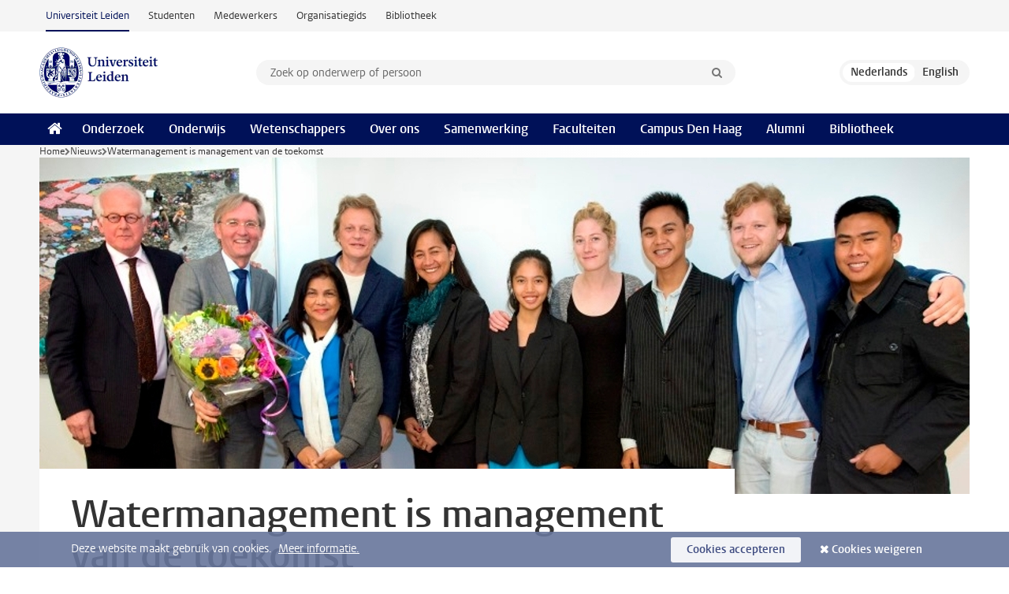

--- FILE ---
content_type: text/html;charset=UTF-8
request_url: https://www.universiteitleiden.nl/nieuws/2016/04/louwes-lecture-the-world-of-water
body_size: 6960
content:
<!DOCTYPE html>
<html lang="nl" data-version="1.217.00" >
<head>


















<!-- standard page html head -->

    <title>Watermanagement is management  van de toekomst - Universiteit Leiden</title>
        <meta name="google-site-verification" content="o8KYuFAiSZi6QWW1wxqKFvT1WQwN-BxruU42si9YjXw"/>
        <meta name="google-site-verification" content="hRUxrqIARMinLW2dRXrPpmtLtymnOTsg0Pl3WjHWQ4w"/>

        <link rel="canonical" href="https://www.universiteitleiden.nl/nieuws/2016/04/louwes-lecture-the-world-of-water"/>
<!-- icons -->
    <link rel="shortcut icon" href="/design-1.1/assets/icons/favicon.ico"/>
    <link rel="icon" type="image/png" sizes="32x32" href="/design-1.1/assets/icons/icon-32px.png"/>
    <link rel="icon" type="image/png" sizes="96x96" href="/design-1.1/assets/icons/icon-96px.png"/>
    <link rel="icon" type="image/png" sizes="195x195" href="/design-1.1/assets/icons/icon-195px.png"/>

    <link rel="apple-touch-icon" href="/design-1.1/assets/icons/icon-120px.png"/> <!-- iPhone retina -->
    <link rel="apple-touch-icon" sizes="180x180"
          href="/design-1.1/assets/icons/icon-180px.png"/> <!-- iPhone 6 plus -->
    <link rel="apple-touch-icon" sizes="152x152"
          href="/design-1.1/assets/icons/icon-152px.png"/> <!-- iPad retina -->
    <link rel="apple-touch-icon" sizes="167x167"
          href="/design-1.1/assets/icons/icon-167px.png"/> <!-- iPad pro -->

    <meta charset="utf-8"/>
    <meta name="viewport" content="width=device-width, initial-scale=1"/>
    <meta http-equiv="X-UA-Compatible" content="IE=edge"/>

            <meta name="keywords" content="climate change,philippines,sustainable development,water course,water management"/>
            <meta name="description" content="“Een partnerschap gebaseerd op water”, zo vatte Gerhard van den Top de relatie tussen Nederland en de Filipijnen samen in de 4e Louwes lezing. Hij benadrukte de cruciale rol van internationale en interculturele samenwerking in het managen van de complexe uitdagingen veroorzaakt door klimaatverandering.&hellip;"/>
            <meta name="organization" content="social-and-behavioural-sciences,institute-of-cultural-anthropology-and-development-sociology,institute-of-environmental-sciences"/>
            <meta name="education" content="culturele-antropologie-en-ontwikkelingssociologie-cultural-anthropology-and-development-sociology-ba,cultural-anthropology-and-development-sociology-msa"/>
            <meta name="doctype" content="news"/>
<meta name="application-name" content="search"
data-content-type="news"
data-content-category="news"
data-protected="false"
data-language="nl"
data-last-modified-date="2016-08-03"
data-publication-date="2016-04-15"
data-organization="social-and-behavioural-sciences,institute-of-cultural-anthropology-and-development-sociology,institute-of-environmental-sciences,science"
data-faculties="social-and-behavioural-sciences,science"
data-uuid="24547daa-61cc-4392-af50-b7a21e0913dd"
data-website="external-site"
data-keywords="climate change,philippines,sustainable development,water course,water management"
data-context="social-and-behavioural-sciences,institute-of-cultural-anthropology-and-development-sociology,institute-of-environmental-sciences,culturele-antropologie-en-ontwikkelingssociologie-cultural-anthropology-and-development-sociology-ba,cultural-anthropology-and-development-sociology-msa"
/>    <!-- Bluesky -->
    <meta name="bluesky:card" content="summary_large_image">
    <meta name="bluesky:site" content="unileiden.bsky.social">
        <meta name="bluesky:title" content="Watermanagement is management  van de toekomst">
        <meta name="bluesky:description" content="“Een partnerschap gebaseerd op water”, zo vatte Gerhard van den Top de relatie tussen Nederland en de Filipijnen samen in de 4e Louwes lezing. Hij benadrukte de cruciale rol van internationale en interculturele samenwerking in het managen van de complexe uitdagingen veroorzaakt door klimaatverandering.&hellip;">


        <meta name="bluesky:image" content="https://www.universiteitleiden.nl/binaries/content/gallery/ul2/main-images/social-and-behavioural-sciences/culturele-antropologie-en-ontwikkelingssociologie/nieuws/2016/4/banner-6361.jpg/banner-6361.jpg/d640x320">
    <!-- Twitter/X -->
    <meta name="twitter:card" content="summary_large_image">
    <meta name="twitter:site" content="@UniLeiden">
        <meta name="twitter:title" content="Watermanagement is management  van de toekomst">
        <meta name="twitter:description" content="“Een partnerschap gebaseerd op water”, zo vatte Gerhard van den Top de relatie tussen Nederland en de Filipijnen samen in de 4e Louwes lezing. Hij benadrukte de cruciale rol van internationale en interculturele samenwerking in het managen van de complexe uitdagingen veroorzaakt door klimaatverandering.&hellip;">


        <meta name="twitter:image" content="https://www.universiteitleiden.nl/binaries/content/gallery/ul2/main-images/social-and-behavioural-sciences/culturele-antropologie-en-ontwikkelingssociologie/nieuws/2016/4/banner-6361.jpg/banner-6361.jpg/d640x320">
    <!-- Open Graph -->
        <meta property="og:title" content="Watermanagement is management  van de toekomst"/>
    <meta property="og:type" content="website"/>
        <meta property="og:description" content="“Een partnerschap gebaseerd op water”, zo vatte Gerhard van den Top de relatie tussen Nederland en de Filipijnen samen in de 4e Louwes lezing. Hij benadrukte de cruciale rol van internationale en interculturele samenwerking in het managen van de complexe uitdagingen veroorzaakt door klimaatverandering.&hellip;"/>
        <meta property="og:site_name" content="Universiteit Leiden"/>
        <meta property="og:locale" content="nl_NL"/>

        <meta property="og:image" content="https://www.universiteitleiden.nl/binaries/content/gallery/ul2/main-images/social-and-behavioural-sciences/culturele-antropologie-en-ontwikkelingssociologie/nieuws/2016/4/banner-6361.jpg/banner-6361.jpg/d600x315"/>

        <meta property="og:url" content="https://www.universiteitleiden.nl/nieuws/2016/04/louwes-lecture-the-world-of-water"/>

<!-- Favicon and CSS -->

<link rel='shortcut icon' href="/design-1.1/assets/icons/favicon.ico"/>

    <link rel="stylesheet" href="/design-1.1/css/ul2external/screen.css?v=1.217.00"/>






<script>
var cookiesAccepted = 'false';
var internalTraffic = 'false';
</script>

<script>
window.dataLayer = window.dataLayer || [];
dataLayer.push({
event: 'Custom dimensions',
customDimensionData: {
faculty: 'Social and Behavioural Sciences | Science',
facultyInstitute: 'Cultural Anthropology and Development Sociology | Institute of Environmental Sciences (CML)',
language: 'nl',
pageType: 'news',
publicationDate: '2016-04-15',
cookiesAccepted: window.cookiesAccepted,
},
user: {
internalTraffic: window.internalTraffic,
}
});
</script>
<!-- Google Tag Manager -->
<script>(function (w, d, s, l, i) {
w[l] = w[l] || [];
w[l].push({
'gtm.start':
new Date().getTime(), event: 'gtm.js'
});
var f = d.getElementsByTagName(s)[0],
j = d.createElement(s), dl = l != 'dataLayer' ? '&l=' + l : '';
j.async = true;
j.src =
'https://www.googletagmanager.com/gtm.js?id=' + i + dl;
f.parentNode.insertBefore(j, f);
})(window, document, 'script', 'dataLayer', 'GTM-P7SF446');
</script>
<!-- End Google Tag Manager -->



<!-- this line enables the loading of asynchronous components (together with the headContributions at the bottom) -->
<!-- Header Scripts -->
</head>
<body class=" left--detail">
<!-- To enable JS-based styles: -->
<script> document.body.className += ' js'; </script>
<div class="skiplinks">
<a href="#content" class="skiplink">Ga naar hoofdinhoud</a>
</div><div class="header-container"><div class="top-nav-section">
<nav class="top-nav wrapper js_mobile-fit-menu-items" data-show-text="toon alle" data-hide-text="verberg" data-items-text="menu onderdelen">
<ul id="sites-menu">
<li>
<a class="active track-event"
href="/"
data-event-category="external-site"
data-event-label="Topmenu external-site"
>Universiteit Leiden</a>
</li>
<li>
<a class=" track-event"
href="https://www.student.universiteitleiden.nl/"
data-event-category="student-site"
data-event-label="Topmenu external-site"
>Studenten</a>
</li>
<li>
<a class=" track-event"
href="https://www.medewerkers.universiteitleiden.nl/"
data-event-category="staffmember-site"
data-event-label="Topmenu external-site"
>Medewerkers</a>
</li>
<li>
<a class=" track-event"
href="https://www.organisatiegids.universiteitleiden.nl/"
data-event-category="org-site"
data-event-label="Topmenu external-site"
>Organisatiegids</a>
</li>
<li>
<a class=" track-event"
href="https://www.bibliotheek.universiteitleiden.nl/"
data-event-category="library-site"
data-event-label="Topmenu external-site"
>Bibliotheek</a>
</li>
</ul>
</nav>
</div>
<header id="header-main" class="wrapper clearfix">
<h1 class="logo">
<a href="/">
<img width="151" height="64" src="/design-1.1/assets/images/zegel.png" alt="Universiteit Leiden"/>
</a>
</h1><!-- Standard page searchbox -->
<form id="search" method="get" action="searchresults-main">
<input type="hidden" name="website" value="external-site"/>
<fieldset>
<legend>Zoek op onderwerp of persoon en selecteer categorie</legend>
<label for="search-field">Zoekterm</label>
<input id="search-field" type="search" name="q" data-suggest="https://www.universiteitleiden.nl/async/searchsuggestions"
data-wait="100" data-threshold="3"
value="" placeholder="Zoek op onderwerp of persoon"/>
<ul class="options">
<li>
<a href="/zoeken" data-hidden='' data-hint="Zoek op onderwerp of persoon">
Alle categorieën </a>
</li>
<li>
<a href="/zoeken" data-hidden='{"content-category":"staffmember"}' data-hint="Zoek op&nbsp;personen">
Personen
</a>
</li>
<li>
<a href="/zoeken" data-hidden='{"content-category":"education"}' data-hint="Zoek op&nbsp;onderwijs">
Onderwijs
</a>
</li>
<li>
<a href="/zoeken" data-hidden='{"content-category":"research"}' data-hint="Zoek op&nbsp;onderzoek">
Onderzoek
</a>
</li>
<li>
<a href="/zoeken" data-hidden='{"content-category":"news"}' data-hint="Zoek op&nbsp;nieuws">
Nieuws
</a>
</li>
<li>
<a href="/zoeken" data-hidden='{"content-category":"event"}' data-hint="Zoek op&nbsp;agenda">
Agenda
</a>
</li>
<li>
<a href="/zoeken" data-hidden='{"content-category":"dossier"}' data-hint="Zoek op&nbsp;dossiers">
Dossiers
</a>
</li>
<li>
<a href="/zoeken" data-hidden='{"content-category":"location"}' data-hint="Zoek op&nbsp;locaties">
Locaties
</a>
</li>
<li>
<a href="/zoeken" data-hidden='{"content-category":"course"}' data-hint="Zoek op&nbsp;cursussen">
Cursussen
</a>
</li>
<li>
<a href="/zoeken" data-hidden='{"content-category":"vacancy"}' data-hint="Zoek op&nbsp;vacatures">
Vacatures
</a>
</li>
<li>
<a href="/zoeken" data-hidden='{"content-category":"general"}' data-hint="Zoek op&nbsp;overig">
Overig
</a>
</li>
<li>
<a href="/zoeken" data-hidden='{"keywords":"true"}' data-hint="Zoek op&nbsp;trefwoorden">
Trefwoorden
</a>
</li>
</ul>
<button class="submit" type="submit">
<span>Zoeken</span>
</button>
</fieldset>
</form><div class="language-btn-group">
<span class="btn active">
<abbr title="Nederlands">nl</abbr>
</span>
<a href="https://www.universiteitleiden.nl/en/in-the-media/2016/04/louwes-lecture-the-world-of-water" class="btn">
<abbr title="English">en</abbr>
</a>
</div>
</header><nav id="main-menu" class="main-nav js_nav--disclosure" data-nav-label="Menu" data-hamburger-destination="header-main">
<ul class="wrapper">
<li><a class="home" href="/"><span>Home</span></a></li>
<li>
<a href="/onderzoek" >Onderzoek</a>
</li>
<li>
<a href="/onderwijs" >Onderwijs</a>
</li>
<li>
<a href="/wetenschappers" >Wetenschappers</a>
</li>
<li>
<a href="/over-ons" >Over ons</a>
</li>
<li>
<a href="/samenwerking" >Samenwerking</a>
</li>
<li>
<a href="/over-ons/bestuur/faculteiten" >Faculteiten</a>
</li>
<li>
<a href="/den-haag" >Campus Den Haag</a>
</li>
<li>
<a href="/alumni" >Alumni</a>
</li>
<li>
<a href="https://www.bibliotheek.universiteitleiden.nl" >Bibliotheek</a>
</li>
</ul>
</nav>
</div>
<div class="main-container">
<div class="main wrapper clearfix">

<!-- main Student and Staff pages -->

<nav class="breadcrumb" aria-label="Breadcrumb" id="js_breadcrumbs" data-show-text="toon alle" data-hide-text="verberg" data-items-text="broodkruimels">
<ol id="breadcrumb-list">
<li>
<a href="/">Home</a>
</li>
<li>
<a href="/nieuws">
Nieuws
</a>
</li>
<li>Watermanagement is management van de toekomst</li>
</ol>
</nav>

















<article id="content" class="left--detail__layout">







<figure class="hero">
    <img src="/binaries/content/gallery/ul2/main-images/social-and-behavioural-sciences/culturele-antropologie-en-ontwikkelingssociologie/nieuws/2016/4/banner-6361.jpg/banner-6361.jpg/d1180x428" alt=""  />
        <figcaption class="credit">


        </figcaption>
</figure>
    <header class="article-header has-hero">
        <h1>Watermanagement is management  van de toekomst</h1>
        <p class="by-line">

                <time datetime="2016-04-15"> 15 april 2016</time>
        </p>
    </header>

    <div class="article-main-content">
        <div>
            <p class="intro">“Een partnerschap gebaseerd op water”, zo vatte Gerhard van den Top de relatie tussen Nederland en de Filipijnen samen in de 4e Louwes lezing. Hij benadrukte de cruciale rol van internationale en interculturele samenwerking in het managen van de complexe uitdagingen veroorzaakt door klimaatverandering. Water is een levensbron en daarom stond de belangrijke vraag centraal &quot;Hoe zorgen we dat volgende generaties het belang van water management blijven inzien?&quot;</p>

            <div class="indent">
<figure class="image" style="float:right"><img alt="" src="/binaries/medium/content/gallery/ul2/images-in-text/social-and-behavioural-sciences/instituut-culturele-antropologie-en-ontwikkelingssociologie/nieuws/2016/04-april/6352-water-course-louwes-lezing-world-of-water-leiden-university.jpg" />
<figcaption>Gerhard van den Top &nbsp;© Marc de Haan</figcaption>
</figure>

<h3>Internationaal watermanagement&nbsp;</h3>

<p>Op&nbsp;donderdag&nbsp;14 april gaf dr. ir. Gerhard van den Top, Dijkgraaf van Waterschap Amstel, Gooi en Vecht de&nbsp;Louwes lezing met de titel&nbsp;‘<em>Living with water in the Dutch Delta: an international reference case in water governance</em>’.</p>

<p>In de lezing legde Van den Top een verband tussen de overstromingen en natuurrampen in de Filipijnen en de ongereguleerde landbouwmethodes en klimaatverandering. Hij vergeleek dit vervolgens met de overstromingen in Nederland en de overmatige regenval in de zomer van 2015.&nbsp;Hij onderstreepte het belang van&nbsp;internationaal beheer en samenwerking in onderzoek naar watermanagement.&nbsp;&quot;Je moet hierin niet alleen&nbsp;kijken naar&nbsp;de uitdagingen op het gebied van&nbsp;biodiversiteit, maar juist naar de&nbsp;cruciale noodzaak voor de toekomst in het algemeen.&quot;</p>

<h3>Volledig verslag en presentaties</h3>

<p>Zie voor het hele verslag van de Louwes lezing, de boekpresentatie van &apos;The World of Water&apos; aan de Filipijnse ambassadeur en de presentaties van de Nederlandse en Filipijnse gasten de Engelstalige pagina:</p>

<ul>
 <li><a href="/en/in-the-media/2016/04/louwes-lecture-the-world-of-water">Managing water is managing the future&nbsp;</a></li>
</ul>
    <div class="frame">
<p>Meer informatie:</p>

<ul>
 <li><a href="/en/in-the-media/2016/04/louwes-lecture-the-world-of-water">Leiden University News:&nbsp;&apos;Managing water is managing the future&apos;</a></li>
 <li><a href="https://soundcloud.com/sleutelstad/2016-04-20-merlijn-van-weerd-over-watermanagement">Interview Sleutelstad FM met&nbsp;Merlijn van Weerd (Dutch)</a></li>
 <li><a href="http://www.fsw.leidenuniv.nl/ca-os/studenten/bachelor/onderwijsinformatie/wintercursus-ca-os.html">Water Course Leiden University</a></li>
 <li><a href="https://www.google.nl/url?sa=t&amp;rct=j&amp;q=&amp;esrc=s&amp;source=web&amp;cd=1&amp;ved=0ahUKEwidzsSukZHMAhXGdR4KHagmCI4QFggjMAA&amp;url=http%3A%2F%2Fwww.isu.edu.ph%2F&amp;usg=AFQjCNFyGs3bWvLCKlxOPLavXVtT-GbO7Q&amp;cad=rja">Isabela State University</a></li>
 <li><a href="https://www.google.nl/url?sa=t&amp;rct=j&amp;q=&amp;esrc=s&amp;source=web&amp;cd=1&amp;cad=rja&amp;uact=8&amp;ved=0ahUKEwjsgfCRkZHMAhUFXR4KHW28BYoQFggiMAA&amp;url=http%3A%2F%2Fwww.mabuwaya.org%2F&amp;usg=AFQjCNF5ZSOMhANtuKVPQ4rprfVOs6nMZA">Mabuwaya Foundation</a></li>
 <li><a href="https://www.universiteitleiden.nl/agenda/2016/04/louwes-lezing-boekpresentatie-world-of-water">Louwes lecture</a></li>
</ul>    </div>



<ul class="tags">
        <li>
            <a href="/zoeken?keywords=true&website=external-site&q=climate+change">climate change</a>
        </li>
        <li>
            <a href="/zoeken?keywords=true&website=external-site&q=philippines">philippines</a>
        </li>
        <li>
            <a href="/zoeken?keywords=true&website=external-site&q=sustainable+development">sustainable development</a>
        </li>
        <li>
            <a href="/zoeken?keywords=true&website=external-site&q=water+course">water course</a>
        </li>
        <li>
            <a href="/zoeken?keywords=true&website=external-site&q=water+management">water management</a>
        </li>
</ul>

                <section class="share">

<!-- Social Media icons 1.1 -->

<a class="facebook" href="http://www.facebook.com/sharer/sharer.php?u=https%3A%2F%2Fwww.universiteitleiden.nl%2Fnieuws%2F2016%2F04%2Flouwes-lecture-the-world-of-water"><span class="visually-hidden">Delen op Facebook</span></a>
<a class="bluesky" href="https://bsky.app/intent/compose?text=Watermanagement+is+management++van+de+toekomst+https%3A%2F%2Fwww.universiteitleiden.nl%2Fnieuws%2F2016%2F04%2Flouwes-lecture-the-world-of-water"><span class="visually-hidden">Delen via Bluesky</span></a>
<a class="linkedin" href="http://www.linkedin.com/shareArticle?mini=true&title=Watermanagement+is+management++van+de+toekomst&url=https%3A%2F%2Fwww.universiteitleiden.nl%2Fnieuws%2F2016%2F04%2Flouwes-lecture-the-world-of-water"><span class="visually-hidden">Delen op LinkedIn</span></a>
<a class="whatsapp" href="whatsapp://send?text=Watermanagement+is+management++van+de+toekomst+https%3A%2F%2Fwww.universiteitleiden.nl%2Fnieuws%2F2016%2F04%2Flouwes-lecture-the-world-of-water"><span class="visually-hidden">Delen via WhatsApp</span></a>
<a class="mastodon" href="https://mastodon.social/share?text=Watermanagement+is+management++van+de+toekomst&url=https%3A%2F%2Fwww.universiteitleiden.nl%2Fnieuws%2F2016%2F04%2Flouwes-lecture-the-world-of-water"><span class="visually-hidden">Delen via Mastodon</span></a>
                </section>
            </div>

        </div>
    </div>













<aside>
        <div class="box paginated" data-per-page="10" data-prev="" data-next="">
            <div class="box-header">
                <h2>Onderzoek</h2>
            </div>
            <div class="box-content">
                <ul>
                        <li>
                            <a href="/en/research/research-projects/social-and-behavioural-sciences/cultural-anthropology-and-development-sociology/global-vulnerabilities-and-social-resilience">



            <img src="/binaries/content/gallery/ul2/etalage/sociale-wetenschappen/culturele-antropologie-en-ontwikkelingssociolog/global-challenges-etalage.jpg/global-challenges-etalage.jpg/d64x64" alt="" width="64" height="64" />
                                <div>
                                    <p>Global Vulnerabilities and Social Resilience</p>
                                </div>
                            </a>
                        </li>
                        <li>
                            <a href="/en/research/research-projects/science/environmental-biology">



            <img src="/binaries/content/gallery/ul2/main-images/science/cml/cb_banner_new_bewerkt2.jpg/cb_banner_new_bewerkt2.jpg/d64x64" alt="" width="64" height="64" />
                                <div>
                                    <p>Environmental Biology</p>
                                </div>
                            </a>
                        </li>
                        <li>
                            <a href="/en/research/research-output/social-and-behavioural-sciences/cultural-anthropology-and-development-sociology/the-world-of-water">



            <img src="/binaries/content/gallery/ul2/main-images/social-and-behavioural-sciences/culturele-antropologie-en-ontwikkelingssociologie/onderzoeks-output/research-output-image-book-the-world-of-water.jpg/research-output-image-book-the-world-of-water.jpg/d64x64" alt="" width="64" height="64" />
                                <div>
                                    <p>The World of Water</p>
                                </div>
                            </a>
                        </li>
                </ul>
            </div>
        </div>

        <div class="box paginated" data-per-page="10" data-prev="" data-next="">
            <div class="box-header">
                <h2>Onderwijs</h2>
            </div>
            <div class="box-content">
                <ul class="bulleted">
                        <li>
                                <a href="/onderwijs/opleidingen/bachelor/culturele-antropologie-en-ontwikkelingssociologie">Culturele antropologie en ontwikkelingssociologie (BSc)</a>
                        </li>
                        <li>
                                <a href="/onderwijs/opleidingen/master/cultural-anthropology-and-development-sociology">Cultural Anthropology and Development Sociology (MSc)</a>
                        </li>
                </ul>
            </div>
        </div>







<div class="box paginated" data-per-page="10" data-prev="" data-next="">
    <div class="box-header">
            <h2>Wetenschappers</h2>
    </div>
    <div class="box-content">
        <ul class="scientists">
                    <li>





<a href="/medewerkers/gerard-persoon">




                    <img src="/binaries/content/gallery/ul2/portraits/social-and-behavioural-sciences/culturele-antropologie-en-ontwikkelingssociologie/gerard-persoon/gerard-persoon/d64x64"  alt="" width="64" height="64" />
    <div>
        <strong>Gerard Persoon</strong>
            <span class="meta">Emeritus hoogleraar Milieu en Ontwikkeling</span>
    </div>
</a>
                    </li>
                    <li>





<a href="/medewerkers/merlijn-van-weerd">




                    <img src="/binaries/content/gallery/ul2/portraits/science/w/weerd-merlijn-van-cml.jpg/weerd-merlijn-van-cml.jpg/d64x64"  alt="" width="64" height="64" />
    <div>
        <strong>Merlijn van Weerd</strong>
            <span class="meta">Docent</span>
    </div>
</a>
                    </li>
        </ul>
    </div>
</div>

        <div class="box paginated" data-per-page="10" data-prev="" data-next="">
            <div class="box-header">
                <h2>Organisatie</h2>
            </div>
            <div class="box-content">
                <ul class="bulleted">
                        <li>
                                <a href="/sociale-wetenschappen">Sociale Wetenschappen</a>
                        </li>
                        <li>
                                <a href="/sociale-wetenschappen/culturele-antropologie-en-ontwikkelingssociologie">Culturele Antropologie en Ontwikkelingssociologie</a>
                        </li>
                        <li>
                                <a href="/wiskunde-en-natuurwetenschappen">Wiskunde en Natuurwetenschappen</a>
                        </li>
                        <li>
                                <a href="/wiskunde-en-natuurwetenschappen/milieuwetenschappen">Centrum voor Milieuwetenschappen Leiden (CML)</a>
                        </li>
                </ul>
            </div>
        </div>

</aside>
</article>

</div>
</div><div class="footer-container">
<footer class="wrapper clearfix">
<section>
<h2>Studiekeuze</h2>
<ul>
<li>
<a href="/onderwijs/bachelors">Bacheloropleidingen</a>
</li>
<li>
<a href="/onderwijs/masters">Masteropleidingen</a>
</li>
<li>
<a href="/wetenschappers/promoveren">PhD-programma's</a>
</li>
<li>
<a href="/onderwijs/onderwijs-voor-professionals">Onderwijs voor professionals</a>
</li>
<li>
<a href="/en/education/other-modes-of-study/summer-schools">Summer Schools</a>
</li>
<li>
<a href="/onderwijs/bachelors/voorlichtingsactiviteiten/open-dagen">Open dagen</a>
</li>
<li>
<a href="/onderwijs/masters/voorlichtingsactiviteiten/master-open-dagen">Master Open Dag</a>
</li>
</ul>
</section>
<section>
<h2>Organisatie</h2>
<ul>
<li>
<a href="/en/archaeology">Archeologie</a>
</li>
<li>
<a href="/geesteswetenschappen">Geesteswetenschappen</a>
</li>
<li>
<a href="/geneeskunde-lumc">Geneeskunde/LUMC</a>
</li>
<li>
<a href="/governance-and-global-affairs">Governance and Global Affairs</a>
</li>
<li>
<a href="/rechtsgeleerdheid">Rechtsgeleerdheid</a>
</li>
<li>
<a href="/sociale-wetenschappen">Sociale Wetenschappen</a>
</li>
<li>
<a href="/wiskunde-en-natuurwetenschappen">Wiskunde en Natuurwetenschappen</a>
</li>
<li>
<a href="/afrika-studiecentrum-leiden">Afrika-Studiecentrum Leiden</a>
</li>
<li>
<a href="/honours-academy">Honours Academy</a>
</li>
<li>
<a href="/iclon">ICLON</a>
</li>
<li>
<a href="https://www.organisatiegids.universiteitleiden.nl/faculteiten-en-instituten/international-institute-for-asian-studies">International Institute for Asian Studies</a>
</li>
</ul>
</section>
<section>
<h2>Over ons</h2>
<ul>
<li>
<a href="/werken-bij">Werken bij de Universiteit Leiden</a>
</li>
<li>
<a href="https://www.luf.nl/">Steun de Universiteit Leiden</a>
</li>
<li>
<a href="/alumni">Alumni</a>
</li>
<li>
<a href="/over-ons/impact">Impact</a>
</li>
<li>
<a href="https://www.leiden-delft-erasmus.nl/">Leiden-Delft-Erasmus Universities</a>
</li>
<li>
<a href="https://www.universiteitleiden.nl/locaties">Locaties</a>
</li>
<li>
<a href="https://www.organisatiegids.universiteitleiden.nl/reglementen/algemeen/universitaire-website-disclaimer">Disclaimer</a>
</li>
<li>
<a href="https://www.organisatiegids.universiteitleiden.nl/cookies">Cookies</a>
</li>
<li>
<a href="https://www.organisatiegids.universiteitleiden.nl/reglementen/algemeen/privacyverklaringen">Privacy</a>
</li>
<li>
<a href="/over-ons/contact">Contact</a>
</li>
</ul>
</section>
<section>
<h2>Volg ons</h2>
<ul>
<li>
<a href="https://web.universiteitleiden.nl/nieuwsbrief">Lees onze wekelijkse nieuwsbrief</a>
</li>
</ul>
<div class="share">
<a href="https://bsky.app/profile/unileiden.bsky.social" class="bluesky"><span class="visually-hidden">Volg ons op bluesky</span></a>
<a href="https://nl-nl.facebook.com/UniversiteitLeiden" class="facebook"><span class="visually-hidden">Volg ons op facebook</span></a>
<a href="https://www.youtube.com/user/UniversiteitLeiden" class="youtube"><span class="visually-hidden">Volg ons op youtube</span></a>
<a href="https://www.linkedin.com/company/leiden-university" class="linkedin"><span class="visually-hidden">Volg ons op linkedin</span></a>
<a href="https://instagram.com/universiteitleiden" class="instagram"><span class="visually-hidden">Volg ons op instagram</span></a>
<a href="https://mastodon.nl/@universiteitleiden" class="mastodon"><span class="visually-hidden">Volg ons op mastodon</span></a>
</div>
</section>
</footer>
</div><div class="cookies">
<div class="wrapper">
Deze website maakt gebruik van cookies.&nbsp;
<a href="https://www.organisatiegids.universiteitleiden.nl/cookies">
Meer informatie. </a>
<form action="/nieuws/2016/04/louwes-lecture-the-world-of-water?_hn:type=action&amp;_hn:ref=r84_r9" method="post">
<button type="submit" class="accept" name="cookie" value="accept">Cookies accepteren</button>
<button type="submit" class="reject" name="cookie" value="reject">Cookies weigeren</button>
</form>
</div>
</div><!-- bottom scripts -->
<script async defer src="/design-1.1/scripts/ul2.js?v=1.217.00" data-main="/design-1.1/scripts/ul2common/main.js"></script>
<!-- this line enables the loading of asynchronous components (together with the headContributions at the top) -->
</body>
</html>